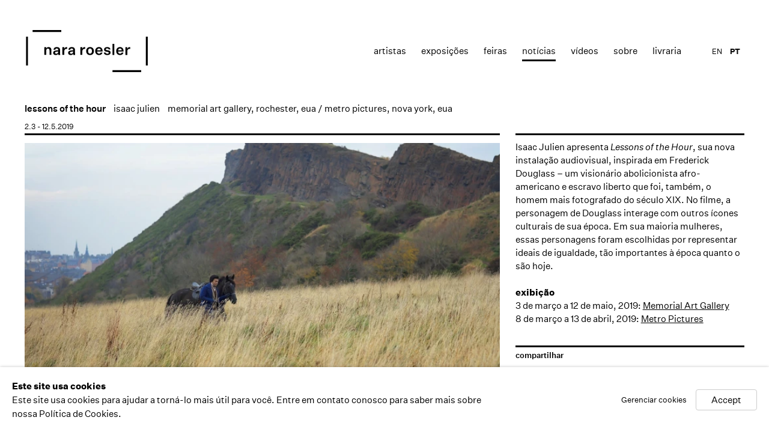

--- FILE ---
content_type: text/html; charset=utf-8
request_url: https://nararoesler.art/news/610/
body_size: 9412
content:



                        
    <!DOCTYPE html>
    <!-- Site by Artlogic - https://artlogic.net -->
    <html lang="pt">
        <head>
            <meta charset="utf-8">
            <title>lessons of the hour | Nara Roesler</title>
        <meta property="og:site_name" content="Nara Roesler" />
        <meta property="og:title" content="lessons of the hour" />
        <meta property="og:description" content="Isaac Julien apresenta Lessons of the Hour , sua nova instala&ccedil;&atilde;o audiovisual, inspirada em Frederick Douglass &ndash; um vision&aacute;rio abolicionista afro-americano e escravo liberto que foi, tamb&eacute;m, o homem mais fotografado do s&eacute;culo XIX. No filme, a personagem de Douglass interage com outros &iacute;cones culturais de sua &eacute;poca. Em sua..." />
        <meta property="og:image" content="https://nararoesler.art/custom_images/1200x630c/usr/images/news/main_image/610/isaac-julien_lessons-of-the-hour_2019.jpg" />
        <meta property="og:image:width" content="1200" />
        <meta property="og:image:height" content="630" />
        <meta property="twitter:card" content="summary_large_image">
        <meta property="twitter:url" content="https://nararoesler.art/news/610/">
        <meta property="twitter:title" content="lessons of the hour">
        <meta property="twitter:description" content="Isaac Julien apresenta Lessons of the Hour , sua nova instala&ccedil;&atilde;o audiovisual, inspirada em Frederick Douglass &ndash; um vision&aacute;rio abolicionista afro-americano e escravo liberto que foi, tamb&eacute;m, o homem mais fotografado do s&eacute;culo XIX. No filme, a personagem de Douglass interage com outros &iacute;cones culturais de sua &eacute;poca. Em sua...">
        <meta property="twitter:text:description" content="Isaac Julien apresenta Lessons of the Hour , sua nova instala&ccedil;&atilde;o audiovisual, inspirada em Frederick Douglass &ndash; um vision&aacute;rio abolicionista afro-americano e escravo liberto que foi, tamb&eacute;m, o homem mais fotografado do s&eacute;culo XIX. No filme, a personagem de Douglass interage com outros &iacute;cones culturais de sua &eacute;poca. Em sua...">
        <meta property="twitter:image" content="https://nararoesler.art/custom_images/1200x630c/usr/images/news/main_image/610/isaac-julien_lessons-of-the-hour_2019.jpg">
        <meta name="google" content="notranslate" />
            <meta name="description" content="Isaac Julien apresenta Lessons of the Hour , sua nova instala&ccedil;&atilde;o audiovisual, inspirada em Frederick Douglass &ndash; um vision&aacute;rio abolicionista afro-americano e escravo liberto que foi, tamb&eacute;m, o homem mais fotografado do s&eacute;culo XIX. No filme, a personagem de Douglass interage com outros &iacute;cones culturais de sua &eacute;poca. Em sua..." />
            <meta name="publication_date" content="2014-05-21 15:44:58" />
            <meta name="generator" content="Artlogic CMS - https://artlogic.net" />
            
            <meta name="accessibility_version" content="1.0"/>
            
            
                <meta name="viewport" content="width=device-width, minimum-scale=0.5, initial-scale=1.0" />

            

<link rel="icon" href="/images/favicon.ico" type="image/x-icon" />
<link rel="shortcut icon" href="/images/favicon.ico" type="image/x-icon" />

<meta name="application-name" content="Nara Roesler"/>
<meta name="msapplication-TileColor" content="#ffffff"/>
            
            <link rel="alternate" hreflang="pt" href="https://nararoesler.art/news/610/" />
<link rel="alternate" hreflang="en" href="https://nararoesler.art/en/news/610/" />
            
                <link rel="stylesheet" media="print" href="/lib/g/1.0/styles/print.css">
                <link rel="stylesheet" media="print" href="/styles/print.css">

            <script>
            (window.Promise && window.Array.prototype.find) || document.write('<script src="/lib/js/polyfill/polyfill_es6.min.js"><\/script>');
            </script>


            
		<link data-context="helper" rel="stylesheet" type="text/css" href="/lib/webfonts/font-awesome/font-awesome-4.6.3/css/font-awesome.min.css?c=27042050002205&v=2018072946&g=b3bf0bcae4176e63d329d23b787ab0c5"/>
		<link data-context="helper" rel="stylesheet" type="text/css" href="/lib/archimedes/styles/archimedes-frontend-core.css?c=27042050002205&v=2018072946&g=b3bf0bcae4176e63d329d23b787ab0c5"/>
		<link data-context="helper" rel="stylesheet" type="text/css" href="/lib/archimedes/styles/accessibility.css?c=27042050002205&v=2018072946&g=b3bf0bcae4176e63d329d23b787ab0c5"/>
		<link data-context="helper" rel="stylesheet" type="text/css" href="/lib/jquery/1.10.1/plugins/jquery.archimedes-frontend-core-plugins-0.1.css?c=27042050002205&v=2018072946&g=b3bf0bcae4176e63d329d23b787ab0c5"/>
		<link data-context="helper" rel="stylesheet" type="text/css" href="/lib/jquery/1.10.1/plugins/fancybox-2.1.3/jquery.fancybox.css?c=27042050002205&v=2018072946&g=b3bf0bcae4176e63d329d23b787ab0c5"/>
		<link data-context="helper" rel="stylesheet" type="text/css" href="/lib/jquery/1.10.1/plugins/fancybox-2.1.3/jquery.fancybox.artlogic.css?c=27042050002205&v=2018072946&g=b3bf0bcae4176e63d329d23b787ab0c5"/>
		<link data-context="helper" rel="stylesheet" type="text/css" href="/core/dynamic_base.css?c=27042050002205&v=2018072946&g=b3bf0bcae4176e63d329d23b787ab0c5"/>
		<link data-context="helper" rel="stylesheet" type="text/css" href="/core/dynamic_main.css?c=27042050002205&v=2018072946&g=b3bf0bcae4176e63d329d23b787ab0c5"/>
		<link data-context="helper" rel="stylesheet" type="text/css" href="/core/user_custom.css?c=27042050002205&v=2018072946&g=b3bf0bcae4176e63d329d23b787ab0c5"/>
		<link data-context="helper" rel="stylesheet" type="text/css" href="/core/dynamic_responsive.css?c=27042050002205&v=2018072946&g=b3bf0bcae4176e63d329d23b787ab0c5"/>
<!-- add crtical css to improve performance -->
		<script data-context="helper"  src="/lib/jquery/1.10.1/jquery-1.10.1.min.js?c=27042050002205&v=2018072946&g=b3bf0bcae4176e63d329d23b787ab0c5"></script>
		<script data-context="helper"  src="/lib/jquery/1.10.1/plugins/jquery.browser.min.js?c=27042050002205&v=2018072946&g=b3bf0bcae4176e63d329d23b787ab0c5"></script>
		<script data-context="helper"  src="/lib/jquery/1.10.1/plugins/jquery.easing.min.js?c=27042050002205&v=2018072946&g=b3bf0bcae4176e63d329d23b787ab0c5"></script>
		<script data-context="helper"  src="/lib/jquery/1.10.1/plugins/jquery.archimedes-frontend-core-plugins-0.1.js?c=27042050002205&v=2018072946&g=b3bf0bcae4176e63d329d23b787ab0c5"></script>
		<script data-context="helper"  src="/lib/jquery/1.10.1/plugins/jquery.cycle2.min.js?c=27042050002205&v=2018072946&g=b3bf0bcae4176e63d329d23b787ab0c5"></script>
		<script data-context="helper"  src="/lib/jquery/1.10.1/plugins/jquery.cycle2.swipe.min.js?c=27042050002205&v=2018072946&g=b3bf0bcae4176e63d329d23b787ab0c5"></script>
		<script data-context="helper"  src="/lib/jquery/1.10.1/plugins/jquery.thumbnailScroller.js?c=27042050002205&v=2018072946&g=b3bf0bcae4176e63d329d23b787ab0c5"></script>
		<script data-context="helper"  src="/lib/jquery/1.10.1/plugins/fancybox-2.1.3/jquery.fancybox.pack.js?c=27042050002205&v=2018072946&g=b3bf0bcae4176e63d329d23b787ab0c5"></script>
		<script data-context="helper"  src="/lib/jquery/1.10.1/plugins/jquery.fitvids.js?c=27042050002205&v=2018072946&g=b3bf0bcae4176e63d329d23b787ab0c5"></script>
		<script data-context="helper"  src="/lib/jquery/plugins/parallax/parallax.js?c=27042050002205&v=2018072946&g=b3bf0bcae4176e63d329d23b787ab0c5"></script>
		<script data-context="helper"  src="/core/dynamic.js?c=27042050002205&v=2018072946&g=b3bf0bcae4176e63d329d23b787ab0c5"></script>
		<script data-context="helper"  src="/lib/archimedes/scripts/archimedes-frontend-core.js?c=27042050002205&v=2018072946&g=b3bf0bcae4176e63d329d23b787ab0c5"></script>
		<script data-context="helper"  src="/lib/archimedes/scripts/archimedes-frontend-modules.js?c=27042050002205&v=2018072946&g=b3bf0bcae4176e63d329d23b787ab0c5"></script>
		<script data-context="helper"  src="/lib/js/crypto-js/crypto-js.js?c=27042050002205&v=2018072946&g=b3bf0bcae4176e63d329d23b787ab0c5"></script>
		<script data-context="helper"  src="/lib/g/1.0/scripts/galleries.js?c=27042050002205&v=2018072946&g=b3bf0bcae4176e63d329d23b787ab0c5"></script>
		<script data-context="helper"  src="/scripts/owl.carousel.min.js?c=27042050002205&v=2018072946&g=b3bf0bcae4176e63d329d23b787ab0c5"></script>
		<script data-context="helper"  src="/scripts/ouical.min.js?c=27042050002205&v=2018072946&g=b3bf0bcae4176e63d329d23b787ab0c5"></script>
		<script data-context="helper"  src="/scripts/main.js?c=27042050002205&v=2018072946&g=b3bf0bcae4176e63d329d23b787ab0c5"></script>
            
            

            
                


    <script>
        function get_cookie_preference(category) {
            result = false;
            try {
                var cookie_preferences = localStorage.getItem('cookie_preferences') || "";
                if (cookie_preferences) {
                    cookie_preferences = JSON.parse(cookie_preferences);
                    if (cookie_preferences.date) {
                        var expires_on = new Date(cookie_preferences.date);
                        expires_on.setDate(expires_on.getDate() + 365);
                        console.log('cookie preferences expire on', expires_on.toISOString());
                        var valid = expires_on > new Date();
                        if (valid && cookie_preferences.hasOwnProperty(category) && cookie_preferences[category]) {
                            result = true;
                        }
                    }
                }
            }
            catch(e) {
                console.warn('get_cookie_preference() failed');
                return result;
            }
            return result;
        }

        window.google_analytics_init = function(page){
            var collectConsent = true;
            var useConsentMode = false;
            var analyticsProperties = ['UA-51296592-6'];
            var analyticsCookieType = 'statistics';
            var disableGa = false;
            var sendToArtlogic = true;
            var artlogicProperties = {
                'UA': 'UA-157296318-1',
                'GA': 'G-GLQ6WNJKR5',
            };

            analyticsProperties = analyticsProperties.concat(Object.values(artlogicProperties));

            var uaAnalyticsProperties = analyticsProperties.filter((p) => p.startsWith('UA-'));
            var ga4AnalyticsProperties = analyticsProperties.filter((p) => p.startsWith('G-')).concat(analyticsProperties.filter((p) => p.startsWith('AW-')));

            if (collectConsent) {
                disableGa = !get_cookie_preference(analyticsCookieType);

                for (var i=0; i < analyticsProperties.length; i++){
                    var key = 'ga-disable-' + analyticsProperties[i];

                    window[key] = disableGa;
                }

                if (disableGa) {
                    if (document.cookie.length) {
                        var cookieList = document.cookie.split(/; */);

                        for (var i=0; i < cookieList.length; i++) {
                            var splitCookie = cookieList[i].split('='); //this.split('=');

                            if (splitCookie[0].indexOf('_ga') == 0 || splitCookie[0].indexOf('_gid') == 0 || splitCookie[0].indexOf('__utm') == 0) {
                                //h.deleteCookie(splitCookie[0]);
                                var domain = location.hostname;
                                var cookie_name = splitCookie[0];
                                document.cookie =
                                    cookie_name + "=" + ";path=/;domain="+domain+";expires=Thu, 01 Jan 1970 00:00:01 GMT";
                                // now delete the version without a subdomain
                                domain = domain.split('.');
                                domain.shift();
                                domain = domain.join('.');
                                document.cookie =
                                    cookie_name + "=" + ";path=/;domain="+domain+";expires=Thu, 01 Jan 1970 00:00:01 GMT";
                            }
                        }
                    }
                }
            }

            if (uaAnalyticsProperties.length) {
                (function(i,s,o,g,r,a,m){i['GoogleAnalyticsObject']=r;i[r]=i[r]||function(){
                (i[r].q=i[r].q||[]).push(arguments)},i[r].l=1*new Date();a=s.createElement(o),
                m=s.getElementsByTagName(o)[0];a.async=1;a.src=g;m.parentNode.insertBefore(a,m)
                })(window,document,'script','//www.google-analytics.com/analytics.js','ga');


                if (!disableGa) {
                    var anonymizeIps = false;

                    for (var i=0; i < uaAnalyticsProperties.length; i++) {
                        var propertyKey = '';

                        if (i > 0) {
                            propertyKey = 'tracker' + String(i + 1);
                        }

                        var createArgs = [
                            'create',
                            uaAnalyticsProperties[i],
                            'auto',
                        ];

                        if (propertyKey) {
                            createArgs.push({'name': propertyKey});
                        }

                        ga.apply(null, createArgs);

                        if (anonymizeIps) {
                            ga('set', 'anonymizeIp', true);
                        }

                        var pageViewArgs = [
                            propertyKey ? propertyKey + '.send' : 'send',
                            'pageview'
                        ]

                        if (page) {
                            pageViewArgs.push(page)
                        }

                        ga.apply(null, pageViewArgs);
                    }

                    if (sendToArtlogic) {
                        ga('create', 'UA-157296318-1', 'auto', {'name': 'artlogic_tracker'});

                        if (anonymizeIps) {
                            ga('set', 'anonymizeIp', true);
                        }

                        var pageViewArgs = [
                            'artlogic_tracker.send',
                            'pageview'
                        ]

                        if (page) {
                            pageViewArgs.push(page)
                        }

                        ga.apply(null, pageViewArgs);
                    }
                }
            }

            if (ga4AnalyticsProperties.length) {
                if (!disableGa || useConsentMode) {
                    (function(d, script) {
                        script = d.createElement('script');
                        script.type = 'text/javascript';
                        script.async = true;
                        script.src = 'https://www.googletagmanager.com/gtag/js?id=' + ga4AnalyticsProperties[0];
                        d.getElementsByTagName('head')[0].appendChild(script);
                    }(document));

                    window.dataLayer = window.dataLayer || [];
                    window.gtag = function (){dataLayer.push(arguments);}
                    window.gtag('js', new Date());

                    if (useConsentMode) {
                        gtag('consent', 'default', {
                            'ad_storage': 'denied',
                            'analytics_storage': 'denied',
                            'functionality_storage': 'denied',
                            'personalization_storage': 'denied',
                            'security': 'denied',
                        });

                        if (disableGa) {
                            // If this has previously been granted, it will need set back to denied (ie on cookie change)
                            gtag('consent', 'update', {
                                'analytics_storage': 'denied',
                            });
                        } else {
                            gtag('consent', 'update', {
                                'analytics_storage': 'granted',
                            });
                        }
                    }

                    for (var i=0; i < ga4AnalyticsProperties.length; i++) {
                        window.gtag('config', ga4AnalyticsProperties[i]);
                    }

                }
            }
        }

        var waitForPageLoad = false;

        if (waitForPageLoad) {
            window.addEventListener('load', function() {
                window.google_analytics_init();
                window.archimedes.archimedes_core.analytics.init();
            });
        } else {
            window.google_analytics_init();
        }
    </script>

            
                <!-- Google tag (gtag.js) --> <script async src="https://www.googletagmanager.com/gtag/js?id=G-F21598576E"></script> <script> window.dataLayer = window.dataLayer || []; function gtag(){dataLayer.push(arguments);} gtag('js', new Date()); gtag('config', 'G-F21598576E'); </script>

            
            
            <noscript> 
                <style>
                    body {
                        opacity: 1 !important;
                    }
                </style>
            </noscript>
        </head>
        
        
        
        <body class="section-news page-news site-responsive responsive-top-size-1023 responsive-nav-standard responsive-nav-side-position-right  language-pt analytics-track-all-links site-lib-version-1-0 hero_heading_title_position_overlay page-param-610 page-param-id-610 page-param-type-news_id  nopopups" data-viewport-width="1024" data-site-name="nararoesler" data-pathname="/news/610/"
    

>
            <script>document.getElementsByTagName('body')[0].className+=' browser-js-enabled';</script>
            


            
            
    



    <div id="container">

        <div id="header" role="banner" class="clearwithin">
            <div class="inner">
                
                <div id="skiplink-container">
                    <div>
                        <a href="#main_content" class="skiplink">Skip to main content</a>
                    </div>
                </div>
                
                <div id="logo" class="">
                    <a href="/">
                        <svg viewBox="0 0 912 314" version="1.1" xmlns="http://www.w3.org/2000/svg" xmlns:xlink="http://www.w3.org/1999/xlink">
                            <defs>
                                <path d="M862.5,299.1 L862.5,313.5 L647.6,313.5 L647.6,299.1 L862.5,299.1 Z M911.7,49.5 L911.7,264.4 L897.3,264.4 L897.3,49.5 L911.7,49.5 Z M15.3,49.5 L15.3,264.4 L0.9,264.4 L0.9,49.5 L15.3,49.5 Z M608.1,127 C622.6,127 631.4,133.3 632.6,144.6 L632.6,144.6 L619.4,144.6 C618.8,140.1 614.4,137.2 608.1,137.2 C602.2,137.2 598.1,139.8 598.1,143.8 C598.1,147.4 600.2,149 607,150.1 L607,150.1 L618.1,152 C628.5,153.8 633.8,159.6 633.8,168.7 C633.8,174 631.5,178.4 627,181.8 C622.4,185.2 616.7,186.9 609.7,186.9 C593.9,186.9 584.1,180 582.9,168.2 L582.9,168.2 L596.6,168.2 C597.1,173.6 602.3,176.9 609.4,176.9 C615.8,176.9 620.2,174.2 620.2,169.8 C620.2,166.2 617.8,164.6 611.4,163.4 L611.4,163.4 L601.3,161.6 C590.2,159.7 584.9,154.3 584.9,145.3 C584.9,140 587,135.6 591.4,132.1 C595.8,128.7 601.3,127 608.1,127 Z M480.1,127.1 C488.7,127.1 495.7,129.8 501,135.3 C506.3,140.8 509,148 509,157 C509,166.1 506.4,173.3 501.1,178.7 C495.8,184.2 488.7,186.9 480.1,186.9 C471.5,186.9 464.5,184.2 459.2,178.7 C453.9,173.3 451.2,166.1 451.2,157 C451.2,148 453.9,140.8 459.2,135.3 C464.4,129.8 471.4,127.1 480.1,127.1 Z M343.4,127 C359.2,127 367.8,134.7 367.8,149.2 L367.8,149.2 L367.8,171.3 C367.8,177.5 368.1,181.5 368.9,185.6 L368.9,185.6 L355,185.6 C354.5,182.5 354.2,179.6 354.4,176.7 C351.7,183.1 344.7,186.9 335.4,186.9 C323.8,186.9 316.1,180.3 316.1,170.3 C316.1,160.2 323.1,154.4 336.7,152.7 L336.7,152.7 L353.8,150.8 L353.8,148.1 C353.8,141.4 349.9,137.7 343,137.7 C336.8,137.7 332.9,141.1 332.4,146.5 L332.4,146.5 L318.5,146.5 C319.8,134.3 329.1,127 343.4,127 Z M231.7,127 C247.5,127 256.1,134.7 256.1,149.2 L256.1,149.2 L256.1,171.3 C256.1,177.5 256.4,181.5 257.2,185.6 L257.2,185.6 L243.3,185.6 C242.8,182.6 242.5,179.6 242.5,176.6 C239.8,183 232.8,186.8 223.5,186.8 C211.9,186.8 204.2,180.2 204.2,170.2 C204.2,160.2 211.1,154.4 225,152.7 L225,152.7 L242.1,150.8 L242.1,148.1 C242.1,141.4 238.2,137.7 231.3,137.7 C225.1,137.7 221.1,141.1 220.7,146.5 L220.7,146.5 L206.8,146.5 C208,134.3 217.4,127 231.7,127 Z M704.2,127 C712.3,127 718.8,129.7 723.6,135 C728.3,140.3 730.7,147.2 730.7,155.8 L730.7,155.8 L730.7,160.4 L689.6,160.4 C690.5,170.7 695.7,176.3 704.5,176.2 C710.6,176.2 714.8,173.5 716.8,168.1 L716.8,168.1 L730.2,168.1 C727.7,179.7 717.8,186.8 704.5,186.8 C695.9,186.8 688.9,184.1 683.6,178.6 C678.3,173.2 675.6,166 675.6,157 C675.6,148 678.3,140.7 683.6,135.2 C688.9,129.7 695.8,127 704.2,127 Z M547.3,127 C555.4,127 561.9,129.7 566.7,135 C571.4,140.3 573.8,147.2 573.8,155.8 L573.8,155.8 L573.8,160.4 L532.7,160.4 C533.6,170.7 538.7,176.3 547.7,176.2 C553.8,176.2 558,173.5 560,168.1 L560,168.1 L573.3,168.1 C570.8,179.7 560.9,186.8 547.6,186.8 C539,186.8 532,184.1 526.7,178.6 C521.4,173.2 518.7,166 518.7,157 C518.7,148 521.4,140.7 526.7,135.2 C532,129.7 538.9,127 547.3,127 Z M776.1,127.3 C777.8,127.3 779.4,127.5 780.4,127.8 L780.4,127.8 L780.4,141.1 C778.9,140.7 777,140.6 774.9,140.6 C765.1,140.6 758.8,147.7 758.7,159.1 L758.7,159.1 L758.7,185.6 L744.3,185.6 L744.3,128.4 L758.5,128.4 L758.5,141.2 C761.2,132.5 767.7,127.3 776.1,127.3 Z M662,102.7 L662,185.6 L647.6,185.6 L647.6,102.7 L662,102.7 Z M439.7,127.2 C441.4,127.2 443,127.4 444,127.7 L444,127.7 L444,141 C442.6,140.7 440.6,140.6 438.5,140.6 C428.7,140.6 422.4,147.7 422.4,159 L422.4,159 L422.4,185.5 L408,185.5 L408,128.3 L422.1,128.3 L422.1,141.1 C424.8,132.4 431.3,127.2 439.7,127.2 Z M304.7,127.2 C306.4,127.2 308,127.4 309,127.7 L309,127.7 L309,141 C307.6,140.7 305.6,140.6 303.5,140.6 C293.7,140.6 287.4,147.7 287.4,159 L287.4,159 L287.4,185.5 L273,185.5 L273,128.3 L287.1,128.3 L287.1,141.1 C289.8,132.4 296.3,127.2 304.7,127.2 Z M170.4,127 C183.4,127 191.3,135.2 191.3,148.8 L191.3,148.8 L191.3,185.5 L176.9,185.5 L176.9,152.2 C176.9,143 172.9,138.3 165.4,138.3 C157.3,138.3 152.6,144 152.6,154.4 L152.6,154.4 L152.6,185.5 L138.2,185.5 L138.2,128.3 L152.4,128.3 L152.4,138 C155.2,131.3 162,127 170.4,127 Z M241.9,159.9 L229.2,161.4 C221.1,162.4 218.5,164.7 218.5,169.5 C218.5,174.1 221.8,176.8 227.4,176.8 C235.8,176.8 241.9,171.5 241.9,163.4 L241.9,163.4 L241.9,159.9 Z M353.6,159.9 L340.9,161.4 C332.8,162.4 330.2,164.7 330.2,169.5 C330.2,174.1 333.6,176.8 339.1,176.8 C347.5,176.8 353.6,171.5 353.6,163.4 L353.6,163.4 L353.6,159.9 Z M480.1,137.7 C471,137.7 465.6,144.8 465.6,157 C465.6,169.2 471,176.3 480.1,176.3 C489.2,176.3 494.6,169.2 494.6,157 C494.6,144.9 489.2,137.7 480.1,137.7 Z M704.3,137.7 C696.6,137.7 691.6,142.4 690.1,151.1 L690.1,151.1 L717,151.1 C717,143.1 712.1,137.7 704.3,137.7 Z M547.3,137.7 C539.6,137.7 534.6,142.4 533.1,151.1 L533.1,151.1 L560,151.1 C560,143.1 555.1,137.7 547.3,137.7 Z M264.9,0.4 L264.9,14.8 L50,14.8 L50,0.4 L264.9,0.4 Z" id="path-1"></path>
                            </defs>
                            <g stroke="none" stroke-width="1" fill="#000" fill-rule="evenodd">
                                <mask id="mask-2" fill="white">
                                    <use xlink:href="#path-1"></use>
                                </mask>
                                <g></g>
                                <polygon id="Fill-1" fill="#000000" mask="url(#mask-2)" points="0.84 313.52 911.76 313.52 911.76 0.32 0.84 0.32"></polygon>
                            </g>
                        </svg>
                    </a>
                </div>

                
                    
                <div id="top_nav" class="navigation noprint clearwithin">
                    <button id="slide_nav_reveal" class="hidden"><div class="nav_icon"></div></button>
                    <div id="mobile_search_button" class="hidden"><div class="search_icon"></div></div>
                    
<div id="top_nav_reveal" class="hidden"><ul><li><a href="#" role="button" aria-label="Close">Menu</a></li></ul></div>

        <ul class="topnav">
		<li class="topnav-filepath-artists topnav-label-artistas topnav-id-11"><a href="/artists/" aria-label="Link to Nara Roesler Artistas page">Artistas</a></li>
		<li class="topnav-filepath-exhibitions topnav-label-exposi-es topnav-id-13"><a href="/exhibitions/" aria-label="Link to Nara Roesler Exposições page">Exposições</a></li>
		<li class="topnav-filepath-art-fairs topnav-label-feiras topnav-id-30"><a href="/feiras_de_arte/" data-original-url="/art-fairs/" aria-label="Link to Nara Roesler Feiras page">Feiras</a></li>
		<li class="topnav-filepath-news topnav-label-not-cias topnav-id-15 active"><a href="/news/" aria-label="Link to Nara Roesler notícias page (current nav item)">notícias</a></li>
		<li class="topnav-filepath-video topnav-label-v-deos topnav-id-23"><a href="/video/" aria-label="Link to Nara Roesler Vídeos page">Vídeos</a></li>
		<li class="topnav-filepath-about topnav-label-sobre topnav-id-21"><a href="/about/" aria-label="Link to Nara Roesler Sobre page">Sobre</a></li>
		<li class="topnav-filepath-bookstore topnav-label-livraria topnav-id-42 last"><a href="https://shop.nararoesler.art/" aria-label="Link to Nara Roesler livraria page">livraria</a></li>
	</ul>


                    
    <div id="translations_nav" class="navigation noprint clearwithin">
        <ul>
            <li id="lang_nav_en" class="active"><a href="/news/610/" class="no_proxy_dir_rewrite">PT</a></li>
                <li id="lang_nav_en" class=""><a href="/en/news/610/" class="no_proxy_dir_rewrite">EN</a></li>
        </ul>
    </div>


                </div>


                

            </div>
        </div>

        <div id="main_content" class="clearwithin" role="main">
            <!--contentstart-->
            





    <div class="subsection-news-record">

        





        <div id="content" class="clearwithin">
            
            
            <div id="works-bio-container">
            
                <div id="page-section-works" class="page-section clearwithin">
                    <div class="news-header heading_wrapper clearwithin">
                        <h1 class="has_subtitle">lessons of the hour</h1>
                            <div class="subtitle"><a href="/artists/isaac-julien/works/" data-original-url="/artists/41-isaac-julien/works/">isaac julien</a></div>
                            <span class="venue">memorial art gallery, rochester, eua / metro pictures, nova york, eua</span>
                            <div class="date">2.3 - 12.5.2019</div>
                    </div>
                </div>
                <div class="content-heading"></div>
                        <div class="subsection-works">
                            <div class="image">
                                
                                    <a href="https://artlogic-res.cloudinary.com/w_1200,h_900,c_limit,f_auto,fl_lossy/ws-nararoesler/usr/images/news/main_image/610/isaac-julien_lessons-of-the-hour_2019.jpg" class="image_popup" aria-label="Open a larger version of the image in a popup">
                                <img src="https://artlogic-res.cloudinary.com/w_722,h_536,c_limit,f_auto,fl_lossy/ws-nararoesler/usr/images/news/main_image/610/isaac-julien_lessons-of-the-hour_2019.jpg" alt="lessons of the hour" />
                                    </a>
                            </div>
                        </div>
                
                <div>
                    <div class="page-section-content">
                        <div id="content_module" class="truncate_text clearwithin">
            
                            <div class="scroll-area">
                                <div class="description">
                                        <p><span>Isaac Julien apresenta&nbsp;<em>Lessons of the Hour</em>, sua nova instala&ccedil;&atilde;o audiovisual, inspirada em Frederick Douglass &ndash; um vision&aacute;rio abolicionista afro-americano e escravo liberto que foi, tamb&eacute;m, o homem mais fotografado do s&eacute;culo XIX. No filme, a personagem de Douglass interage com outros &iacute;cones culturais de sua &eacute;poca. Em sua maioria mulheres, essas personagens foram escolhidas por representar ideais de igualdade, t&atilde;o importantes &agrave; &eacute;poca quanto o s&atilde;o hoje.<br /><br /><strong>exibi&ccedil;&atilde;o</strong><br />3 de mar&ccedil;o a 12 de maio, 2019:&nbsp;<span style="text-decoration: underline;"><a href="http://mag.rochester.edu/exhibitions/isaac-julien/">Memorial Art Gallery<br /></a></span>8 de mar&ccedil;o a 13 de abril, 2019:&nbsp;<a href="https://www.metropictures.com/exhibitions/isaac-julien6"><span style="text-decoration: underline;">Metro Pictures</span></a></span></p>
                    
                                </div>
                            </div>
                            
                            
            
            
                            
            
                        </div>
                        
                    </div>
                    <div class="links-panel">
                                <!-- AddThis Button BEGIN testy-->
    <div class="link share_link"><a class="addthis_button" href="http://www.addthis.com/bookmark.php?v=300&pubid=ra-533d75d660eb2873">compartilhar</a></div>
    <script type="text/javascript">var addthis_config = {'data_track_addressbar': false, services_exclude: 'pinterest_share, print, gmail, stumbleupon, more, google', ui_click: true, data_ga_tracker: 'UA-51296592-6', data_ga_property: 'UA-51296592-6', data_ga_social: true};</script>
    <script type="text/javascript" src="//s7.addthis.com/js/300/addthis_widget.js#pubid=ra-533d75d660eb2873"></script>
    <!-- AddThis Button END -->

                    </div>
                </div>
                
                    <div class="divider inner"></div>
                    <h3 class="related-artist-list">Artists</h3>
                    

        </div>
    </div>


    


            <!--contentend-->
        </div>


        
<div id="footer" role="contentinfo">
    <div class="inner">
                <div id="social_links"  class="footer-column">
                        <div id="facebook_link" class="social_links_item">
                            <a href="https://pt-br.facebook.com/GaleriaNaraRoesler" class=""><span class="social_media_icon facebook"></span>Facebook</a>
                        </div>
                        <div id="youtube_link" class="social_links_item">
                            <a href="https://www.youtube.com/galerianararoesler" class=""><span class="social_media_icon youtube"></span>Youtube</a>
                        </div>
                        <div id="instagram_link" class="social_links_item">
                            <a href="https://www.instagram.com/galerianararoesler" class=""><span class="social_media_icon instagram"></span>Instagram</a>
                        </div>
                        <div id="email_link" class="social_links_item">
                            <a href="/contact/form/" class=""><span class="social_media_icon email"></span>mailing list</a>
                        </div>
                </div>

            <div id="contact_info_3" class="footer-column">
                    <p><b>new york</b><br /><span>511 w 21st street</span><br /><span>new york, 10011 ny</span><br /><span>usa</span><br /><span>t 1 (212) 794 5038</span><br /><span><a href="/cdn-cgi/l/email-protection" class="__cf_email__" data-cfemail="6a04132a040b180b18050f19060f18440b181e">[email&#160;protected]</a></span></p>
<style type="text/css"></style>
<style type="text/css"></style>
<style type="text/css"></style>
            </div>
            <div id="contact_info_2" class="footer-column">
                    <p><b>rio de janeiro</b><br /><span>rua redentor 241</span><br /><span>ipanema 22421-030</span><br /><span>rio de janeiro rj brasil</span><br /><span>t 55 (21) 3591 0052</span><br /><span><a href="/cdn-cgi/l/email-protection" class="__cf_email__" data-cfemail="81e8efe7eec1efe0f3e0f3eee4f2ede4f3afe0f3f5">[email&#160;protected]</a></span></p>
            </div>
            <div id="contact_info" class="footer-column">
                    <p><span class="im"><b>s&atilde;o paulo</b><br />avenida europa 655<br />jardim europa 01449-001<br /></span><span>s&atilde;o paulo sp brasil</span><span class="im"><br />t 55 (11) 2039 5454<br /></span><span><a href="/cdn-cgi/l/email-protection" class="__cf_email__" data-cfemail="0960676f664967687b687b666c7a656c7b27687b7d">[email&#160;protected]</a></span></p>
            </div>






        <div class="copyright footer-column">
            <div id="copyright" class="noprint">Copyright &copy; 2026 Nara Roesler</div>
                <div id="artlogic" class="noprint"><a href="http://www.artlogic.net/" target="_blank">Site produzido por Artlogic</a></div>
        </div>

        <div class="clear"></div>
    </div>
</div>


            <div id="cookie_notification" role="region" aria-label="Cookie banner" data-mode="consent" data-cookie-notification-settings="">
    <div class="inner">
        <div id="cookie_notification_message" class="prose">
                <p><strong>Este site usa cookies</strong><br>Este site usa cookies para ajudar a torná-lo mais útil para você. Entre em contato conosco para saber mais sobre nossa Política de Cookies.</p>
        </div>
        <div id="cookie_notification_preferences" class="link"><a href="javascript:;" role="button">Gerenciar cookies</a></div>
        <div id="cookie_notification_accept" class="button"><a href="javascript:;" role="button">Accept</a></div>

    </div>
</div>
    <div id="manage_cookie_preferences_popup_container">
        <div id="manage_cookie_preferences_popup_overlay"></div>
        <div id="manage_cookie_preferences_popup_inner">
            <div id="manage_cookie_preferences_popup_box" role="dialog" aria-modal="true" aria-label="Cookie preferences">
                <div id="manage_cookie_preferences_close_popup_link" class="close">
                    <a href="javascript:;" role="button" aria-label="close">
                        <svg width="20px" height="20px" viewBox="0 0 488 488" version="1.1" xmlns="http://www.w3.org/2000/svg" xmlns:xlink="http://www.w3.org/1999/xlink" aria-hidden="true">
                            <g id="Page-1" stroke="none" stroke-width="1" fill="none" fill-rule="evenodd">
                                <g id="close" fill="#5D5D5D" fill-rule="nonzero">
                                    <polygon id="Path" points="488 468 468 488 244 264 20 488 0 468 224 244 0 20 20 0 244 224 468 0 488 20 264 244"></polygon>
                                </g>
                            </g>
                        </svg>
                    </a>
                </div>
                <h2>Preferências de cookies</h2>
                    <p>Check the boxes for the cookie categories you allow our site to use</p>
                
                <div id="manage_cookie_preferences_form_wrapper">
                    <div class="form form_style_simplified">

                        <form id="cookie_preferences_form">
                            <fieldset>
                                <legend class="visually-hidden">Cookie options</legend>
                                <div>
                                    <label><input type="checkbox" name="essential" disabled checked value="1"> Estritamente necessário</label>
                                    <div class="note">Requerido para o funcionamento do site e não pode ser desativado.</div>
                                </div>
                                <div>
                                    <label><input type="checkbox" name="functionality"  value="1"> Preferências e funcionalidade</label>
                                    <div class="note">Melhore sua experiência no site armazenando as escolhas que você faz sobre como ele deve funcionar.</div>
                                </div>
                                <div>
                                    <label><input type="checkbox" name="statistics"  value="1"> Estatísticas</label>
                                    <div class="note">Permita-nos coletar dados anonimizados de uso para melhorar a experiência em nosso site.</div>
                                </div>
                                <div>
                                    <label><input type="checkbox" name="marketing"  value="1"> Marketing</label>
                                    <div class="note">Permita-nos identificar nossos visitantes para que possamos oferecer marketing personalizado e direcionado.</div>
                                </div>
                            </fieldset>
                            
                            <div class="button">
                                <a href="javascript:;" id="cookie_preferences_form_submit" role="button">Salvar preferências</a>
                            </div>
                        </form>

                    </div>
                </div>
            </div>
        </div>
    </div>

    </div>

    


            
            
                





            
            
        <!-- sentry-verification-string -->
    <!--  -->
<script data-cfasync="false" src="/cdn-cgi/scripts/5c5dd728/cloudflare-static/email-decode.min.js"></script><script defer src="https://static.cloudflareinsights.com/beacon.min.js/vcd15cbe7772f49c399c6a5babf22c1241717689176015" integrity="sha512-ZpsOmlRQV6y907TI0dKBHq9Md29nnaEIPlkf84rnaERnq6zvWvPUqr2ft8M1aS28oN72PdrCzSjY4U6VaAw1EQ==" data-cf-beacon='{"version":"2024.11.0","token":"338449fcc09e41abbfcf9fd255c52b17","r":1,"server_timing":{"name":{"cfCacheStatus":true,"cfEdge":true,"cfExtPri":true,"cfL4":true,"cfOrigin":true,"cfSpeedBrain":true},"location_startswith":null}}' crossorigin="anonymous"></script>
</body>
    </html>




--- FILE ---
content_type: text/css; charset=utf-8
request_url: https://nararoesler.art/core/dynamic_base.css?c=27042050002205&v=2018072946&g=b3bf0bcae4176e63d329d23b787ab0c5
body_size: -323
content:



    
	/* Gallery core base.css */

	@import url(/lib/g/1.0/styles/base.css?c=27042050002205&v=2018072946&g=b3bf0bcae4176e63d329d23b787ab0c5);


	/* Theme base.css (gallery template websites) */



/* Local site base.css */

    @import url(/styles/base.css?c=27042050002205&v=2018072946&g=b3bf0bcae4176e63d329d23b787ab0c5);

    @import url(/core/user_custom.css?c=27042050002205&v=2018072946&g=b3bf0bcae4176e63d329d23b787ab0c5);


--- FILE ---
content_type: text/css; charset=utf-8
request_url: https://nararoesler.art/core/dynamic_main.css?c=27042050002205&v=2018072946&g=b3bf0bcae4176e63d329d23b787ab0c5
body_size: -297
content:



	/* Core layout styles */
	@import url(/lib/g/1.0/styles/layout.css?c=27042050002205&v=2018072946&g=b3bf0bcae4176e63d329d23b787ab0c5);
	
	

	
	/* Theme preset */
	

/* Website main.css */
	@import url(/styles/main.css?c=27042050002205&v=2018072946&g=b3bf0bcae4176e63d329d23b787ab0c5);



	    /* Dynamic sizes defined by site_settings.py */
	    @import url(/core/dynamic.css?c=27042050002205&v=2018072946&g=b3bf0bcae4176e63d329d23b787ab0c5);


